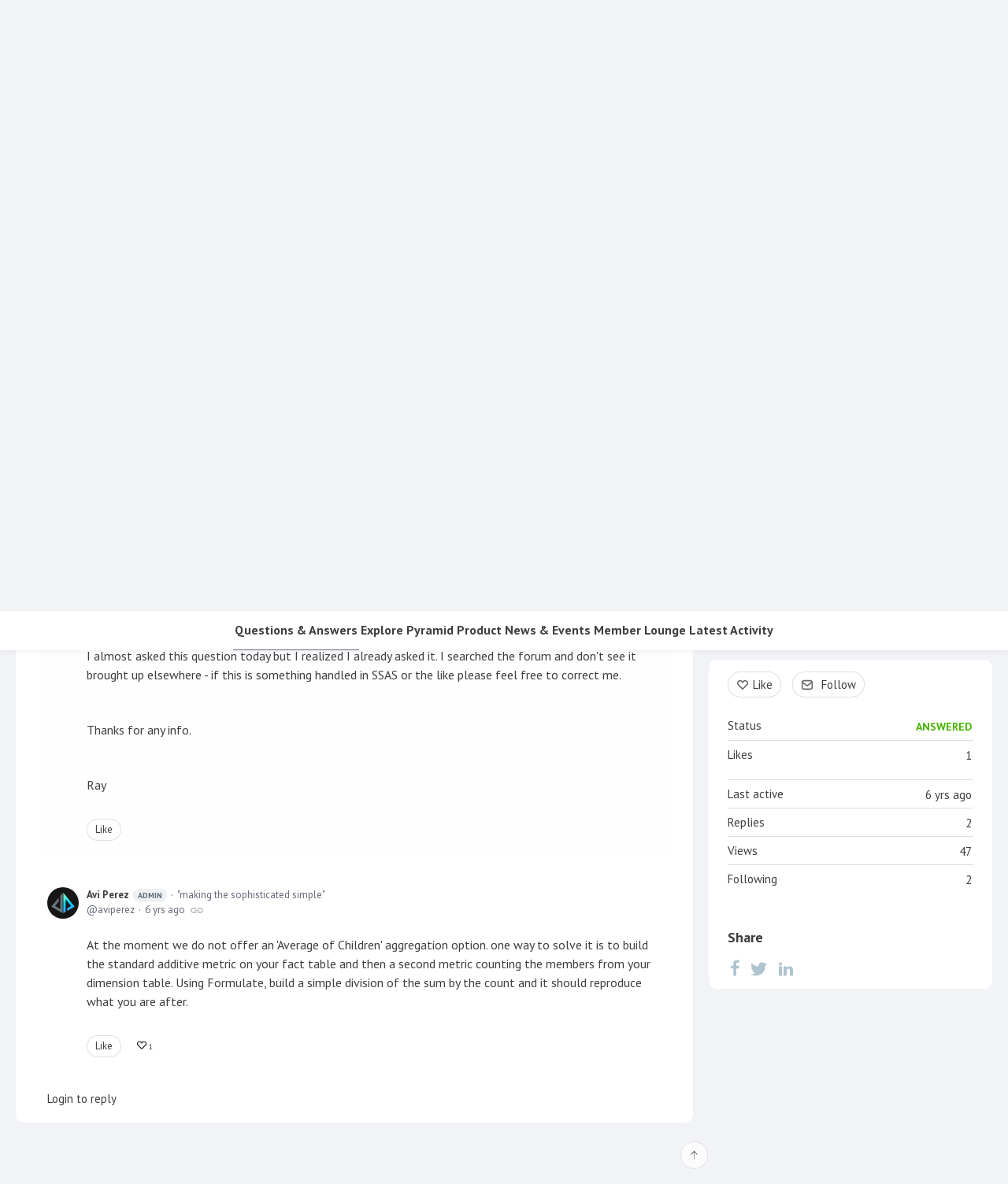

--- FILE ---
content_type: text/html;charset=UTF-8
request_url: https://community.pyramidanalytics.com/t/36cdfx?r=634qxp
body_size: 9807
content:
<!DOCTYPE html>
<html lang="en" id="angularRootApp" ng-app='angularRootApp' class="prod " ng-non-bindable>
  <head>
  <script type="text/template" class="comp-638fdd44-m0"></script><script>(function(w,d,s,l,i){w[l]=w[l]||[];w[l].push({'gtm.start':
new Date().getTime(),event:'gtm.js'});var f=d.getElementsByTagName(s)[0],
j=d.createElement(s),dl=l!='dataLayer'?'&l='+l:'';j.async=true;j.src=
'https://www.googletagmanager.com/gtm.js?id='+i+dl;f.parentNode.insertBefore(j,f);
})(window,document,'script','dataLayer','GTM-K3VTB46');</script><script type="text/template" class="comp-638fdd44-m1"></script><title>Adjust default aggregation for date drill down levels. - Questions &amp; Answers - Pyramid Analytics Community Forum</title>
      <meta name="description" content="I have a calendar hierarchy which when drilled down from Year to quarter aggregates by summing the months in the level below; I like this functionality but would prefer to be able to have it average…">
      <meta property="og:type" content="article" />
    <meta property="og:title" content="Adjust default aggregation for date drill down levels." />
    <meta property="og:description" content="I have a calendar hierarchy which when drilled down from Year to quarter aggregates by summing the months in the level below; I like this functionality but would prefer to be able to have it average…" />
    <meta property="og:site_name" content="Pyramid Analytics User Community" />
    <meta property="og:url" content="https://community.pyramidanalytics.com/t/36cdfx/adjust-default-aggregation-for-date-drill-down-levels" />
    <meta property="article:published_time" content="2019-09-12T19:36:08.090Z" />
    <link rel="canonical" href="https://community.pyramidanalytics.com/t/36cdfx/adjust-default-aggregation-for-date-drill-down-levels" />
    <script type="text/template" class="comp-1970a6bf-m0"></script><link rel="shortcut icon" type=image/x-icon href=https://d56vh6ph4jjmq.cloudfront.net/pyramid/pyramid-favicon.png><script type="text/template" class="comp-1970a6bf-m1"></script><script type="text/template" class="comp-eaf21abd-m0"></script><link rel=preconnect href=https://fonts.googleapis.com>
<link rel=preconnect href=https://fonts.gstatic.com crossorigin>
<link href="https://fonts.googleapis.com/css2?family=PT+Sans:ital,wght@0,400;0,700;1,400;1,700&display=swap" rel=stylesheet><script type="text/template" class="comp-eaf21abd-m1"></script><script type="text/template" class="comp-775a7b7b-m0"></script><meta name=google-site-verification content=4f1shMhJYpYfGbF5ho4IM_Gi7uQKBweyF10DFP_-SJo>
<meta name=google-site-verification content=JBl4elSs7ShxdpvJu8I__yeRj_uRQYB2vpqvmS4kEjs><script type="text/template" class="comp-775a7b7b-m1"></script><meta name="viewport" id="viewport" content="width=device-width,minimum-scale=1,maximum-scale=10,initial-scale=1" />
    <meta name="apple-mobile-web-app-capable" content="yes" />
    <meta name="mobile-web-app-capable" content="yes" />
    <link rel="stylesheet" type="text/css" href="/content/csx/cu5smltnvt7h6sjg3lsbs7buo6khxc2f.css?0110897" />
<link class="theme" rel="stylesheet" href="/content/csx/themes/g/fsv6kbrp3lgywt3wmvre3qoewza7buk7.css?0110897" />
<link rel="stylesheet" type="text/css" href="/content/csx/2lmck2e45xbej25x54d4poz7pcwnmqbs.css?0110897" />
<link rel="stylesheet" type="text/css" href="/content/csx/kr3udwxnwn5n5qjg2255t4ukxtxdxkqw.css?0110897" /><link class="theme" rel="stylesheet" href="/content/csx/themes/g/ddhutn3joftlgrueochg5be5hy4q6nkz.css?0110897" />
<script >var _gaq=_gaq||[];_gaq.push(['_setAccount','UA-20029686-6'],['_setDetectFlash',false],['_trackPageview']); (function() { var ga = document.createElement('script'); ga.type = 'text/javascript'; ga.async = true; ga.src = ('https:' == document.location.protocol ? 'https://ssl' : 'http://www') + '.google-analytics.com/ga.js'; var s = document.getElementsByTagName('script')[0]; s.parentNode.insertBefore(ga, s);})();</script><link rel="stylesheet" type="text/css" href="/css/f/f.css?res=-1766558668" />
    </head>

  <body id="top" class=" view-topic view-category-type-question view-category-pyramid-questions-and-answers  -vote  -themed   -state-0 ">
    <script type="text/template" class="comp-2911e013-m0"></script><noscript><iframe src="https://www.googletagmanager.com/ns.html?id=GTM-K3VTB46" height="0" width="0" style="display:none;visibility:hidden"></iframe></noscript><script type="text/template" class="comp-2911e013-m1"></script><a id="keyboardHome" href="#main-content">Skip to main content</a>

    <script type="text/template" class="comp-11d08dd9-m0"></script><div class="site-layout -cfa -theme thm-air thm-icons thm-icons-pri">
 <div class="site-nav  -above ">
  <div class="b-layout site-nav__layout">
   <div class="site-nav__inner -center">
    <div class="site-brand"><a class="site-brand__logo  -sep" tabindex="-1" aria-hidden="true" href="/"><img class="site-brand__media" src="https://s3-us-west-2.amazonaws.com/media.forumbee.com/logos/9cdeea00-acaa-476c-a196-a77486b1057d/900.svg" alt="User Community"></a> <a class="site-brand__title" href="/">User Community</a>
    </div>
    <script type="text/template" class="comp-2ca8a1c5-m0"></script>
    <div class="pyr-nav">
     <ul class="pyr-nav-linklist">
      <li class="pyr-nav-link"><a href="https://pyramidanalytics.com">Pyramid</a></li>
      <li class="pyr-nav-link"><a href="https://help.pyramidanalytics.com">Help</a></li>
      <li class="pyr-nav-link"><a href="https://learn.pyramidanalytics.com">Learning Hub</a></li>
      <li class="pyr-nav-link"><a href="https://support.pyramidanalytics.com">Support</a></li>
     </ul>
    </div>
    <script type="text/template" class="comp-2ca8a1c5-m1"></script>
   </div>
   <div class="site-nav__inner -right nav-right">
    <noscript>
     <div class="nav-action-wrap"><button type="button" class="nojs nav-action"><a href="http://community.forumbee.com/t/18hzyj/enabling-browser-cookies">How to enable Javascript</a></button> <span class="separator"></span>
     </div>
    </noscript>
    <div fb-bindable site-search-btn pair-id="nav" class="nav-action-wrap site-nav-search -device"><button type="button" aria-label="Search" class="nav-action btn-icon btn-search-toggle toolhelp -toolhelp-below" data-tip="Search" ng-click="siteSearchBtnCtrl.click($event)"></button>
    </div>
    <div class="search__wrap -navbar -device"><site-search fb-bindable site-search-toggle pair-id="nav" ns="-navbar" search-label="Search" users-limit="0"></site-search>
    </div>
    <div class="nav-action-wrap signup-container"><a role="button" class="nav-action nav-lnk nav-btn-signup" href="/signup?forward=%2Ft%2F36cdfx%3Fr%3D634qxp">Sign Up</a>
    </div>
    <div class="nav-action-wrap login-container"><a role="button" class="nav-action nav-lnk nav-btn-login" href="/login?forward=%2Ft%2F36cdfx%3Fr%3D634qxp">Login</a>
    </div>
    <div class="nav-action-wrap nav-sandwich -right btn-home-wrap -themed"><button type="button" class="nav-action btn-icon btn-home -site-nav" data-panel="sw-dialog-home" aria-label="Main menu" aria-expanded="false" aria-controls="aySandwichDialog"></button>
    </div>
   </div>
  </div>
 </div>
 <header class="site-top">
  <div class="site-header">
   <script type="text/template" class="comp-f796e178-m0"></script>
   <div class="site-header-custom -hero">
    <div class="hero-image left"></div>
    <div class="hero-image right"></div>
    <div class="b-layout">
     <div class="site-hero__text-wrap">
      <div class="site-hero__desktop-title" href="/">
       Welcome to the Pyramid User Community
      </div> <a class="site-hero__mobile-title" href="/">Pyramid User Community</a>
     </div>
     <div class="site-search"><site-search fb-bindable ns="-header" posts-limit="10" users-limit="0" categories-limit="10" tags-limit="10" events-limit="10" avatar-size="26" search-label="Search"></site-search>
     </div>
    </div>
   </div>
   <script type="text/template" class="comp-f796e178-m1"></script>
  </div>
  <script type="text/template" class="comp-5f6ea296-m0"></script>
  <div class="custom-global-nav-wrapper">
   <div class="b-layout">
    <div class="custom-global-nav">
     <ul>
      <li class="communityNavItem  -current" data-nav="/category/pyramid-questions-and-answers"><a href="/category/pyramid-questions-and-answers" class="communityNav -current">Questions &amp; Answers</a></li>
      <li class="communityNavItem  -item" data-nav="/category/best-practices"><a href="/category/best-practices" class="communityNav -item">Explore Pyramid</a></li>
      <li class="communityNavItem  -item" data-nav="/category/pyramid-2018"><a href="/category/pyramid-2018" class="communityNav -item">Product</a></li>
      <li class="communityNavItem  -item" data-nav="/category/community-resources"><a href="/category/community-resources" class="communityNav -item">News &amp; Events</a></li>
      <li class="communityNavItem  -item" data-nav="/category/member-lounge"><a href="/category/member-lounge" class="communityNav -item">Member Lounge</a></li>
      <li class="communityNavItem  -topics" data-nav="/topics"><a href="/topics" class="communityNav -topics">Latest Activity</a></li>
     </ul>
    </div>
   </div>
  </div>
  <script type="text/template" class="comp-5f6ea296-m1"></script>
 </header>
 <div class="site-msg">
  <div class="b-layout">
   <div class="site-msg__inner">
    <div class="statusmsg" style="display:none;">
     <!-- -->
    </div>
   </div>
  </div>
 </div>
 <div class="site-breadcrumb">
  <div class="b-layout">
   <div class="site-breadcrumb__inner">
    <ul class="site-breadcrumb__path">
     <li class="site-breadcrumb__link -back"><a tabindex="-1" class="btn-icon" href="/category/pyramid-questions-and-answers"></a></li>
     <li class="site-breadcrumb__link -home "><a href="/">Home</a></li>
     <li class="site-breadcrumb__link -category -back-item"><a href="/category/pyramid-questions-and-answers">Questions &amp; Answers</a></li>
    </ul>
   </div>
  </div>
 </div>
 <div role="main" id="main-content" class="site-main -topic">
  <div class="b-layout">
   <div class="site-main__inner">
    <div class="content-layout">
     <div class="content-border -topic">
      <div class="content-main">
       <div class="content-main__inner">
        <div id="36cdfx" class="topic post-user-label -r15" data-id="36cdfx" data-channel="//community.pyramidanalytics.com/0/36cdfx">
         <script type="text/template" class="comp-143f0a1b-m0"></script><span role="button" class="thm-lnk topic-vote  -default "> <span class="topic-vote__count  -default ">1</span></span>
         <script type="text/template" class="comp-143f0a1b-m1"></script>
         <div class="topic__main">
          <h1 class="topic__title">Adjust default aggregation for date drill down levels.</h1>
          <div class="topic-meta-wrap">
           <div class="topic-meta__avatar"><button tabindex="-1" type="button" ng-non-bindable class="avatar-label -r15 -topic-inline avatar40 avatar -r -rj -size-40 focus-save" aria-hidden="true" data-tip="Ray Johnson" data-href="https://community.pyramidanalytics.com/profile/18pxr9"><img class="img_av" src="https://s3-us-west-2.amazonaws.com/media.forumbee.com/avatar/d24e0ac9d05a2368b6cb9406ac4c9247-1573754410980/h/120.png" width="40" height="40" aria-hidden="true" alt="Ray Johnson"></button>
           </div>
           <ul class="topic-meta " role="presentation">
            <li class="topic-meta__item"><button type="button" class="btn-lnk-inline topic-meta__profile-link hover-card btn-lnk-inline focus-save" data-href="/profile/18pxr9">Ray Johnson<span class="topic-meta__user-role user-label -r15">Customer</span></button></li>
            <li class="topic-meta__item -br topic-meta__profile-tagline"></li>
            <li class="topic-meta__item topic-meta__handle at-handle">Ray_Johnson</li>
            <li class="topic-meta__item topic-meta__said-on -sep"><span class="said_on__label"></span><span class=" said_on infotip screenonly" data-tip="@[1568316968090]" data-tip-html="&lt;span class='infodate__created'>$0&lt;/span>" data-fmt="MMM d, yyyy · h:mm a" data-tip-class="infodate">6 yrs ago</span><span class="value printonly localtime" data-utc="1568316968090"></span></li>
            <li class="topic-meta__item topic-meta__count-wrap -sep -replies"><a class="thm-lnk topic-meta__count -replies" href="/t/36cdfx/adjust-default-aggregation-for-date-drill-down-levels#replies">2<span class="topic-meta__count-label -replies">replies</span></a></li>
            <li class="topic-meta__item -sep topic-meta__last-reply-link-wrap"><button type="button" class="topic-meta__last-reply-link hover-card btn-lnk-inline focus-save" data-href="/profile/m233c6" href="/t/36cdfx/adjust-default-aggregation-for-date-drill-down-levels?r=x14avw#x14avw"><span class="topic-meta__last-user-name">Avi Perez</span><span class="topic-meta__last-user-role user-label -r5">Admin</span><span class="said_on__label"></span><span class="topic-meta__last-said-on said_on infotip screenonly" data-tip="@[1571875071060]" data-tip-html="&lt;span class='infodate__created'>$0&lt;/span>" data-fmt="MMM d, yyyy · h:mm a" data-tip-class="infodate">6 yrs ago</span><span class="value printonly localtime" data-utc="1571875071060"></span> </button></li>
            <li class="topic-meta__item topic-meta__status-wrap"><span class="topic-meta__status -label -answered"> Answered</span></li>
            <li class="topic-meta__item topic-meta__flag-wrap"><span class="topic-meta__flag "></span></li>
           </ul>
          </div>
          <div class="cfa topic__text formatted">
           <p>I have a calendar hierarchy which when drilled down from Year to quarter aggregates by summing the months in the level below; I like this functionality but would prefer to be able to have it average the values. Is this possible?</p>
          </div>
          <ul class="topic-tags">
           <li><a class="nav-action btn-lnk topic-tags__item -drill" href="/tag/drill">drill</a></li>
           <li><a class="nav-action btn-lnk topic-tags__item -drillthrough" href="/tag/drillthrough">drillthrough</a></li>
           <li><a class="nav-action btn-lnk topic-tags__item -statistics" href="/tag/statistics">statistics</a></li>
          </ul>
          <div class="topic__actions posting__actions"><button type="button" class="nav-action btn-lnk -border btn-like -default" data-action="/topic/like/36cdfx">Like</button> <button type="button" tabindex="0" class="nav-action btn-lnk -border btn-follow -default toolhelp" data-tip="Follow this topic to receive email updates" data-action="/topic/follow/36cdfx">Follow</button> <button type="button" class="nav-action btn-lnk -inactive btn-topic-like-count inline-like-count " data-id="36cdfx">1</button>
          </div>
         </div>
        </div>
        <div class="replies__wrap " data-max-time="1571875071060" data-sort="oldest" data-nested="true" data-limit="25" data-pg="1" data-pg-last="1" data-base="/topic/replies/36cdfx" data-removed="false">
         <div id="replies" class="replies__nav ">
          <div class="replies__nav-left">
           <div class="replies__count">
            <h2><span class="replies__count-value">2</span> <span class="replies__count-label">replies</span></h2>
           </div>
          </div>
          <div class="replies__nav-right">
           <div class="select-menu"><button type="button" class="select-btn btn-lnk -border -replies-sort -arrow" aria-expanded="false" aria-controls="replySortMenu"> Oldest first</button>
            <div tabindex="-1" id="replySortMenu" class="select-panel -replies-sort" data-focus-restore="prev" data-base="/topic/replies/36cdfx">
             <ul>
              <li><button type="button" class="select-option btn-lnk" data-sort="oldest">Oldest first</button></li>
              <li><button type="button" class="select-option btn-lnk" data-sort="newest">Newest first</button></li>
              <li><button type="button" class="select-option btn-lnk" data-sort="active">Active threads</button></li>
              <li><button type="button" class="select-option btn-lnk" data-sort="likes">Popular</button></li>
             </ul>
            </div>
           </div>
          </div>
         </div>
         <form ng-non-bindable id="replyTop" class="reply-form -add-inline" data-hold="false"><span class="avatar-label -r0 avatar40 avatar" ng-non-bindable=""><img class="img_av" src="/content/themes/images/avatar120_2x.png" width="40" height="40" alt="null"></span>
          <div class="reply__detail">
           <div class="reply__prompt-login"><a href="/login?forward=%2Ft%2F36cdfx%3Fr%3D634qxp" class="thm-lnk " rel="nofollow">Login to reply</a>
           </div>
          </div>
         </form>
         <ul pg="1" class="replies__pg " data-pg="1">
          <li id="634qxp" class="topic-reply -lev0 reply-by-op reply-user-label -r15" data-id="634qxp" data-level="0" data-parent-id="36cdfx">
           <div class="topic-reply__inner">
            <div class="topic-reply__avatar"><button tabindex="-1" type="button" ng-non-bindable class="avatar-label -r15  avatar40 avatar -r -rj -size-40 focus-save" aria-hidden="true" data-tip="Ray Johnson" data-href="https://community.pyramidanalytics.com/profile/18pxr9"><img class="img_av" src="https://s3-us-west-2.amazonaws.com/media.forumbee.com/avatar/d24e0ac9d05a2368b6cb9406ac4c9247-1573754410980/h/120.png" width="40" height="40" aria-hidden="true" alt="Ray Johnson"></button>
            </div>
            <div class="topic-reply__detail">
             <div class="topic-reply-meta-wrap">
              <ul class="topic-reply-meta ">
               <li class="topic-reply-meta__item"><button type="button" class="topic-reply-meta__profile-link hover-card btn-lnk-inline focus-save" data-href="/profile/18pxr9">Ray Johnson<span class="topic-reply-meta__user-role user-label -r15">Customer</span></button></li>
               <li class="topic-reply-meta__item -br topic-reply-meta__profile-tagline"></li>
               <li class="topic-reply-meta__item topic-reply-meta__handle at-handle">Ray_Johnson</li>
               <li class="topic-reply-meta__item topic-reply-meta__said-on -sep"><span class="said_on__label"></span><span class=" said_on infotip screenonly" data-tip="@[1569265009490]" data-tip-html="&lt;span class='infodate__created'>$0&lt;/span>" data-fmt="MMM d, yyyy · h:mm a" data-tip-class="infodate">6 yrs ago</span><span class="value printonly localtime" data-utc="1569265009490"></span></li>
               <li class="topic-reply-meta__item topic-reply-meta__permalink-wrap"><span class="topic-reply-meta__permalink infotip" data-clipboard-text="https://community.pyramidanalytics.com/t/36cdfx?r=634qxp" data-tip="Copy link to this reply"></span></li>
               <li class="topic-reply-meta__item topic-reply-meta__flag-wrap"><span class="topic-reply-meta__flag ">Reported - view</span></li>
              </ul>
             </div>
             <div ng-non-bindable="" class="topic-reply__content ">
              <div class="topic-reply__text formatted">
               <p>I almost asked this question today but I realized I already asked it. I searched the forum and don't see it brought up elsewhere - if this is something handled in SSAS or the like please feel free to correct me.</p>
               <p>&#xa0;</p>
               <p>Thanks for any info.</p>
               <p>&#xa0;</p>
               <p>Ray</p>
              </div>
              <div class="reply-media-wrap">
               <div class="reply__actions posting__actions -lev0"><span class="btn-reply-like__wrap"> <button type="button" class="nav-action btn-lnk -border btn-reply-like " data-action="/reply/like/634qxp">Like</button> </span>
               </div>
              </div>
             </div>
            </div>
           </div></li>
          <li id="x14avw" class="topic-reply -lev0 reply-user-label -r5" data-id="x14avw" data-level="0" data-parent-id="36cdfx">
           <div class="topic-reply__inner">
            <div class="topic-reply__avatar"><button tabindex="-1" type="button" ng-non-bindable class="avatar-label -r5  avatar40 avatar -a -ap -size-40 focus-save" aria-hidden="true" data-tip="Avi Perez" data-href="https://community.pyramidanalytics.com/profile/m233c6"><img class="img_av" src="https://s3-us-west-2.amazonaws.com/media.forumbee.com/avatar/3d671c44aaf732ed6e2244e073b59874-1524131485227/h/120.png" width="40" height="40" aria-hidden="true" alt="Avi Perez"></button>
            </div>
            <div class="topic-reply__detail">
             <div class="topic-reply-meta-wrap">
              <ul class="topic-reply-meta ">
               <li class="topic-reply-meta__item"><button type="button" class="topic-reply-meta__profile-link hover-card btn-lnk-inline focus-save" data-href="/profile/m233c6">Avi Perez<span class="topic-reply-meta__user-role user-label -r5">Admin</span></button></li>
               <li class="topic-reply-meta__item -br -sep topic-reply-meta__profile-tagline">"making the sophisticated simple"</li>
               <li class="topic-reply-meta__item topic-reply-meta__handle at-handle">AviPerez</li>
               <li class="topic-reply-meta__item topic-reply-meta__said-on -sep"><span class="said_on__label"></span><span class=" said_on infotip screenonly" data-tip="@[1571875071060]" data-tip-html="&lt;span class='infodate__created'>$0&lt;/span>" data-fmt="MMM d, yyyy · h:mm a" data-tip-class="infodate">6 yrs ago</span><span class="value printonly localtime" data-utc="1571875071060"></span></li>
               <li class="topic-reply-meta__item topic-reply-meta__permalink-wrap"><span class="topic-reply-meta__permalink infotip" data-clipboard-text="https://community.pyramidanalytics.com/t/36cdfx?r=x14avw" data-tip="Copy link to this reply"></span></li>
               <li class="topic-reply-meta__item topic-reply-meta__flag-wrap"><span class="topic-reply-meta__flag ">Reported - view</span></li>
              </ul>
             </div>
             <div ng-non-bindable="" class="topic-reply__content ">
              <div class="topic-reply__text formatted">
               <p>At the moment we do not offer an 'Average of Children' aggregation option. one way to solve it is to build the standard additive metric on your fact table and then a second metric counting the members from your dimension table. Using Formulate, build a simple division of the sum by the count and it should reproduce what you are after.</p>
              </div>
              <div class="reply-media-wrap">
               <div class="reply__actions posting__actions -lev0"><span class="btn-reply-like__wrap"> <button type="button" class="nav-action btn-lnk -border btn-reply-like " data-action="/reply/like/x14avw">Like</button> </span> <span class="btn-reply-like-count__wrap -reply show-likes__wrap"> <button type="button" class="nav-action btn-lnk btn-reply-like-count show-likes" data-id="x14avw">1</button> </span>
               </div>
              </div>
             </div>
            </div>
           </div></li>
         </ul>
        </div>
        <div class="replies__footer">
         <div class="topic-answer "><a href="/login?forward=%2Ft%2F36cdfx%3Fr%3D634qxp" class="btn-topic-reply reply-btn" rel="nofollow">Login to reply</a>
         </div>
        </div>
       </div>
      </div>
     </div>
    </div>
    <section class="content-aside ">
     <div class="content-aside__inner">
      <h2 class="visuallyhidden content-aside-title">Content aside</h2>
      <script type="text/template" class="comp-6dc52475-m0"></script>
      <div class="panel panel-toc"></div>
      <script type="text/template" class="comp-6dc52475-m1"></script>
      <div class="panel panel-topic-actions"><button type="button" class="nav-action btn-lnk -border btn-like -default" data-action="/topic/like/36cdfx">Like</button> <button type="button" tabindex="0" class="nav-action btn-lnk -border btn-follow -default toolhelp" data-tip="Follow this topic to receive email updates" data-action="/topic/follow/36cdfx">Follow</button>
      </div>
      <div class="panel panel-stats">
       <ul class="panel__body" aria-labelledby="panelTitleTopicStats">
        <li class="-divider panel-stats__item -status"><span class="panel__label">Status</span> <span class="panel__value"><strong class="panel-stats__status -answered"> Answered</strong></span>
         <div class="cf"></div></li>
        <li class="-divider"><span class="panel__value">1</span> <span class="panel__label -likes"> Likes</span>
         <div class="panel-stats__voters-list label">
         </div></li>
        <li class="-divider infotip" data-tip="@[1571875071110]" data-tip-class="infodate"><span class="panel__value screenonly">6 yrs ago</span><span class="panel__value printonly localtime" data-utc="1571875071110"></span><span class="panel__label">Last active</span></li>
        <li class="-divider"><span class="panel__value replyCount">2</span><span class="panel__label">Replies</span></li>
        <li class="-divider"><span class="panel__value">47</span><span class="panel__label">Views</span></li>
        <li id="followingItem" class="-divider "><span class="panel__value">2</span> <span class="panel__label">Following</span>
         <div class="panel-stats__following-list label">
         </div></li>
       </ul>
      </div>
      <div class="panel panel-share">
       <h3 id="panelTitleTopicShare" class="panel__title ">Share</h3>
       <ul class="panel__body topic__share" aria-labelledby="panelTitleTopicShare">
        <li><a class="facebook" target="_blank" aria-label="Facebook" href="https://facebook.com/sharer/sharer.php?u=https://community.pyramidanalytics.com/t/36cdfx/adjust-default-aggregation-for-date-drill-down-levels"></a></li>
        <li><a class="twitter" target="_blank" aria-label="Twitter" href="https://twitter.com/intent/tweet?text=Adjust default aggregation for date drill down levels.&amp;url=https://community.pyramidanalytics.com/t/36cdfx/adjust-default-aggregation-for-date-drill-down-levels"></a></li>
        <li><a class="linkedin" target="_blank" aria-label="LinkedIn" href="https://www.linkedin.com/shareArticle?mini=true&amp;url=https://community.pyramidanalytics.com/t/36cdfx/adjust-default-aggregation-for-date-drill-down-levels&amp;title=Adjust default aggregation for date drill down levels."></a></li>
       </ul>
      </div>
     </div>
    </section>
   </div>
  </div>
 </div>
 <div class="site-main-footer -reply-add ">
  <div class="site-main-footer__scroll">
   <div class="b-layout">
    <div class="site-main-footer__inner -reply-add">
     <div class="reply-add-layout">
      <div class="reply-form__login"><a href="/login?forward=%2Ft%2F36cdfx%3Fr%3D634qxp" class="thm-lnk btn-primary" rel="nofollow">Login to reply</a>
      </div>
      <div class="mention-container shadow">
       <div class="mention-overlay  drag">
        <div class="search-input-wrap"><input class="search-input input" spellcheck="false" autocomplete="off" autocorrect="off" autocapitalize="off"> <span class="search-input-cancel">cancel</span>
        </div>
        <div class="search-panel-instruction">
         Mention someone by typing their name
        </div>
        <div class="search-panel-no-match">
         No matching users
        </div>
        <ul class="search-panel">
        </ul>
       </div>
      </div>
     </div>
     <div class="reply-add-aside"></div>
    </div>
   </div>
  </div>
  <div class="site-main-footer__expander" title="Pop down"></div>
 </div>
</div><script type="text/template" class="comp-11d08dd9-m1"></script><footer class="site-footer">
    <div class="b-layout">
      <script type="text/template" class="comp-d09e4e50-m0"></script><div class="custom-site-footer">
  <div class="custom-footer__wrap cf">
    <div class="b-layout">
     
     
      <div class="custom-footer-social-media">
        <ul>
          <li class="custom-social-media"><a class="custom-social-media-link" href="https://www.facebook.com/PyramidAnalytics" target="_blank"><em class="fa fa-facebook-official" aria-hidden="true"></em><span class="element-invisible">Facebook</span></a></li>
          <li class="custom-social-media"><a class="custom-social-media-link" href="https://twitter.com/PyramidAnalytic" target="_blank"><em class="fa fa-twitter" aria-hidden="true"></em><span class="element-invisible">Twitter</span></a></li>
          <li class="custom-social-media"><a class="custom-social-media-link" href="https://plus.google.com/u/0/110025409045431117766" target="_blank"><em class="fa fa-google-plus" aria-hidden="true"></em><span class="element-invisible">Google+</span></a></li>
          <li class="custom-social-media"><a class="custom-social-media-link" href="https://www.linkedin.com/company/pyramid-analytics?trk=company_name" target="_blank"><em class="fa fa-linkedin-square" aria-hidden="true"></em><span class="element-invisible">LinkedIn</span></a></li>
          <li class="custom-social-media"><a class="custom-social-media-link" href="https://www.youtube.com/user/PyramidAnalytics" target="_blank"><em class="fa fa-youtube-play" aria-hidden="true"></em><span class="element-invisible">YouTube</span></a></li>
        </ul>
      </div>

     
      <div class="custom-footer-nav__wrap">
        
        <div class="custom-footer-cols -col1">
          <div class="col1__wrap">    
            <div class="custom-footer-content-block">
              <ul class="custom-footer-nav-links__wrap">
                <li class="custom-footer-nav-item-header -col1"><a class="custom-footer-nav-item-header-link" href="https://www.pyramidanalytics.com/decision-intelligence-platform/">PLATFORM</a>
                  <ul>
                    <li class="custom-footer-nav-item"><a class="custom-footer-nav-item-link" href="https://www.pyramidanalytics.com/decision-intelligence-platform/data-preparation/">Data Preparation</a></li>
                    <li class="custom-footer-nav-item"><a class="custom-footer-nav-item-link" href="https://www.pyramidanalytics.com/decision-intelligence-platform/business-analytics/">Business Analytics</a></li>
                    <li class="custom-footer-nav-item"><a class="custom-footer-nav-item-link" href="https://www.pyramidanalytics.com/decision-intelligence-platform/data-science/">Data Science</a></li>
                    <li class="custom-footer-nav-item"><a class="custom-footer-nav-item-link" href="https://www.pyramidanalytics.com/decision-intelligence-platform/releases/2020-20/">Latest Release</a></li>
                    <li class="custom-footer-nav-item"><a class="custom-footer-nav-item-link" href="https://www.pyramidanalytics.com/decision-intelligence-platform/pyramid-learning-hub/">Pyramid Learning Hub</a></li>
                    <li class="custom-footer-nav-item"><a class="custom-footer-nav-item-link" href="https://www.pyramidanalytics.com/decision-intelligence-platform/pricing/">Pricing</a></li>
                    <li class="custom-footer-nav-item"><a class="custom-footer-nav-item-link" href="https://www.pyramidanalytics.com/decision-intelligence-platform/deployment-options/">Deployment Options</a></li>
                    <li class="custom-footer-nav-item"><a class="custom-footer-nav-item-link" href="https://www.pyramidanalytics.com/get-a-demo/">Get Started</a></li>
                  </ul>
                </li>
                <li class="custom-footer-nav-item-header -col2"><a class="custom-footer-nav-item-header-link" href="https://www.pyramidanalytics.com/integrations/">INTEGRATIONS</a>
                  <ul>
                    <li class="custom-footer-nav-item"><a class="custom-footer-nav-item-link" href="https://www.pyramidanalytics.com/integrations/sap/">SAP</a></li>
                    <li class="custom-footer-nav-item"><a class="custom-footer-nav-item-link" href="https://www.pyramidanalytics.com/integrations/snowflake/">Snowflake</a></li>
                    <li class="custom-footer-nav-item"><a class="custom-footer-nav-item-link" href="https://www.pyramidanalytics.com/integrations/datavard/">Datavard</a></li>
                    <li class="custom-footer-nav-item"><a class="custom-footer-nav-item-link" href="https://www.pyramidanalytics.com/integrations/google-bigquery/">Google BigQuery</a></li>
                    <li class="custom-footer-nav-item"><a class="custom-footer-nav-item-link" href="https://www.pyramidanalytics.com/integrations/exasol/">Exasol</a></li>
                    <li class="custom-footer-nav-item"><a class="custom-footer-nav-item-link" href="https://www.pyramidanalytics.com/integrations/cdata/">CData</a></li>
                  </ul>
                </li>
                <li class="custom-footer-nav-item-header -col3"><a class="custom-footer-nav-item-header-link" href="https://www.pyramidanalytics.com/resources/">RESOURCES</a>
                  <ul>
                    <li class="custom-footer-nav-item"><a class="custom-footer-nav-item-link" href="https://www.pyramidanalytics.com/resources/blog/">Blog</a></li>
                    <li class="custom-footer-nav-item"><a class="custom-footer-nav-item-link" href="https://www.pyramidanalytics.com/resources/events-webinars/?_sft_event_filter=upcoming-events">Events & Webinars</a></li>
                    <li class="custom-footer-nav-item"><a class="custom-footer-nav-item-link" href="https://www.pyramidanalytics.com/resources/case-studies/">Customer Stories</a></li>
                    <li class="custom-footer-nav-item"><a class="custom-footer-nav-item-link" href="https://www.pyramidanalytics.com/resources/analyst-reports/">Analyst Reports</a></li>
                    <li class="custom-footer-nav-item"><a class="custom-footer-nav-item-link" href="https://www.pyramidanalytics.com/resources/white-papers/">Guides</a></li>
                    <li class="custom-footer-nav-item"><a class="custom-footer-nav-item-link" href="https://www.pyramidanalytics.com/resources/video/">Videos</a></li>

                  </ul>
                </li>
                <li class="custom-footer-nav-item-header -col4"><a class="custom-footer-nav-item-header-link" href="https://www.pyramidanalytics.com/company/">COMPANY</a>
                  <ul>
                    <li class="custom-footer-nav-item"><a class="custom-footer-nav-item-link" href="https://www.pyramidanalytics.com/company/partner-network/">Partner Network</a></li>
                    <li class="custom-footer-nav-item"><a class="custom-footer-nav-item-link" href="https://www.pyramidanalytics.com/company/partner-directory/">Partner Directory</a></li>
                    <li class="custom-footer-nav-item"><a class="custom-footer-nav-item-link" href="https://www.pyramidanalytics.com/company/news-room/">Newsroom</a></li>
                    <li class="custom-footer-nav-item"><a class="custom-footer-nav-item-link" href="https://www.pyramidanalytics.com/company/careers/">Careers</a></li>
                    <li class="custom-footer-nav-item"><a class="custom-footer-nav-item-link" href="https://www.pyramidanalytics.com/company/support/">Support</a></li>
                    <li class="custom-footer-nav-item"><a class="custom-footer-nav-item-link" href="https://www.pyramidanalytics.com/contact/">Contact</a></li>
                  </ul>
                </li>
              </ul>
            </div>
          </div>  
        </div>
        
        
        
      </div>
      
     
      <div class="custom-footer-bottom-nav__wrap">
        Pyramid Analytics&nbsp;2026 &copy; &nbsp;&nbsp;&nbsp;
        <a class="custom-terms-link" href="https://www.pyramidanalytics.com/privacy-policy">Privacy Policy</a> | 
        <a class="custom-terms-link" href="https://www.pyramidanalytics.com/terms-of-use">Terms of Use</a>
      </div>
      

      

    </div>
  </div>    
</div><script type="text/template" class="comp-d09e4e50-m1"></script><a tabindex="-1" class="site-footer__powered" href="https://forumbee.com?go">Powered by Forumbee</a>
          </div>
  </footer>
<div tabindex="-1" data-focus-restore=".btn-home.-site-nav" id="aySandwichDialog" class="sw-dialog -right -themed ">

  <div class="sw-dialog__inner ">

    <div role="tablist" class="sw-bar  tab-key-root">

      <div tabindex="0" class="visuallyhidden" aria-hidden="true" data-tab-prev=".btn-home.-site-nav"></div>
      <div class="nav-action-wrap home-container">
          <button role="tab" aria-controls="swPanel1" aria-selected="false" aria-label="Main menu" type="button" class="btn-icon sw-btn-home -sandwich -outline-inside"></button>
          <div id="swPanel1" tabindex="-1" data-focus-restore=".btn-home.-sandwich" class="sw-bar__inner -right -home -outline-inside">

            <div class="panel panel-categories -sand" >
      <h3 id="panelTitleCategories-sand" class="panel__title "><a class="panel-categories__title" href="/">Home</a></h3>
    <div class="panel__body">
          <ul class=" -level1" aria-labelledby="panelTitleCategories-sand">

            <li class="panel-categories__item -key-y7hhmz -link-pyramid-questions-and-answers -type-question">

    <a class="panel-categories__label -node -level1 -key-y7hhmz"
             href="&#x2F;category&#x2F;pyramid-questions-and-answers" >
            <span class="label">Questions&#x20;&amp;&#x20;Answers</span>
          </a>

        </li>
<li class="panel-categories__item -key-q5haf1 -link-best-practices -type-section">

    <button type="button" class="panel-categories__label -level1 -parent -key-q5haf1" aria-expanded="false" aria-controls="panel-categories__items-level2">
              <span class="icon  -closed" aria-hidden="true"></span><span id="label-sand-q5haf1" class="label">Explore&#x20;Pyramid</span>
            </button>

            <ul id="panel-categories__items-level2" class="panel-categories__items  -closed -level2" aria-labelledby="label-sand-q5haf1" >
              <li class="panel-categories__item -key-18hay6 -link-pyramid-explore-missions -type-discussion">

    <a class="panel-categories__label -node -level2 -key-18hay6"
             href="&#x2F;category&#x2F;pyramid-explore-missions" >
            <span class="label">Pyramid&#x20;Explore&#x20;Missions</span>
          </a>

        </li>
<li class="panel-categories__item -key-y7h04n -link-Learning-Live-Content -type-article">

    <a class="panel-categories__label -node -level2 -key-y7h04n"
             href="&#x2F;category&#x2F;Learning-Live-Content" >
            <span class="label">Learning&#x20;Live&#x20;Archive</span>
          </a>

        </li>
<li class="panel-categories__item -key-k9hhmf -link-pyramid-tech-blogs -type-article">

    <a class="panel-categories__label -node -level2 -key-k9hhmf"
             href="&#x2F;category&#x2F;pyramid-tech-blogs" >
            <span class="label">Tech&#x20;Blogs&#x20;&amp;&#x20;Webinars</span>
          </a>

        </li>
<li class="panel-categories__item -key-k9haym -link-pyramid-dashboard-gallery -type-discussion">

    <a class="panel-categories__label -node -level2 -key-k9haym"
             href="&#x2F;category&#x2F;pyramid-dashboard-gallery" >
            <span class="label">Pyramid&#x20;Dashboard&#x20;Gallery</span>
          </a>

        </li>
</ul>


          </li>
<li class="panel-categories__item -key-h4hhmm -link-pyramid-2018 -type-section">

    <button type="button" class="panel-categories__label -level1 -parent -key-h4hhmm" aria-expanded="false" aria-controls="panel-categories__items-level2">
              <span class="icon  -closed" aria-hidden="true"></span><span id="label-sand-h4hhmm" class="label">Product</span>
            </button>

            <ul id="panel-categories__items-level2" class="panel-categories__items  -closed -level2" aria-labelledby="label-sand-h4hhmm" >
              <li class="panel-categories__item -key-x1hyjj -link-pyramid-product-announcements -type-article">

    <a class="panel-categories__label -node -level2 -key-x1hyjj"
             href="&#x2F;category&#x2F;pyramid-product-announcements" >
            <span class="label">Product&#x20;Announcements</span>
          </a>

        </li>
<li class="panel-categories__item -key-h4yh92 -link-product-highlights -type-article">

    <a class="panel-categories__label -node -level2 -key-h4yh92"
             href="&#x2F;category&#x2F;product-highlights" >
            <span class="label">Product&#x20;Highlights</span>
          </a>

        </li>
<li class="panel-categories__item -key-80hkzp -link-pyramid-2018-ideas -type-section">

    <button type="button" class="panel-categories__label -level2 -parent -key-80hkzp" aria-expanded="false" aria-controls="panel-categories__items-level3">
              <span class="icon  -closed" aria-hidden="true"></span><span id="label-sand-80hkzp" class="label">Product&#x20;Ideas</span>
            </button>

            <ul id="panel-categories__items-level3" class="panel-categories__items  -closed -level3" aria-labelledby="label-sand-80hkzp" >
              <li class="panel-categories__item -key-36hy33 -link-pyramid-ideas -type-idea">

    <a class="panel-categories__label -node -level3 -key-36hy33"
             href="&#x2F;category&#x2F;pyramid-ideas" >
            <span class="label">Current&#x20;Product&#x20;Ideas</span>
          </a>

        </li>
<li class="panel-categories__item -key-x1hkzg -link-completed-product-ideas -type-idea">

    <a class="panel-categories__label -node -level3 -key-x1hkzg"
             href="&#x2F;category&#x2F;completed-product-ideas" >
            <span class="label">Archived&#x20;Product&#x20;Ideas</span>
          </a>

        </li>
</ul>


          </li>
<li class="panel-categories__item -key-q5hzv4 -link-Technical_Solutions -type-section">

    <button type="button" class="panel-categories__label -level2 -parent -key-q5hzv4" aria-expanded="false" aria-controls="panel-categories__items-level3">
              <span class="icon  -closed" aria-hidden="true"></span><span id="label-sand-q5hzv4" class="label">Knowledge&#x20;Base</span>
            </button>

            <ul id="panel-categories__items-level3" class="panel-categories__items  -closed -level3" aria-labelledby="label-sand-q5hzv4" >
              <li class="panel-categories__item -key-63yh1w -link-embedding-pyramid -type-article">

    <a class="panel-categories__label -node -level3 -key-63yh1w"
             href="&#x2F;category&#x2F;embedding-pyramid" >
            <span class="label">Embedding&#x20;Pyramid</span>
          </a>

        </li>
<li class="panel-categories__item -key-36hzv9 -link-admin -type-article">

    <a class="panel-categories__label -node -level3 -key-36hzv9"
             href="&#x2F;category&#x2F;admin" >
            <span class="label">Admin</span>
          </a>

        </li>
<li class="panel-categories__item -key-63hc43 -link-data-sources -type-article">

    <a class="panel-categories__label -node -level3 -key-63hc43"
             href="&#x2F;category&#x2F;data-sources" >
            <span class="label">Data&#x20;Sources</span>
          </a>

        </li>
<li class="panel-categories__item -key-m2hl6h -link-databases -type-article">

    <a class="panel-categories__label -node -level3 -key-m2hl6h"
             href="&#x2F;category&#x2F;databases" >
            <span class="label">Databases</span>
          </a>

        </li>
<li class="panel-categories__item -key-x1hc7c -link-discover -type-article">

    <a class="panel-categories__label -node -level3 -key-x1hc7c"
             href="&#x2F;category&#x2F;discover" >
            <span class="label">Discover</span>
          </a>

        </li>
<li class="panel-categories__item -key-h4hc7v -link-formulate -type-article">

    <a class="panel-categories__label -node -level3 -key-h4hc7v"
             href="&#x2F;category&#x2F;formulate" >
            <span class="label">Formulate</span>
          </a>

        </li>
<li class="panel-categories__item -key-q5hlkq -link-general -type-article">

    <a class="panel-categories__label -node -level3 -key-q5hlkq"
             href="&#x2F;category&#x2F;general" >
            <span class="label">General</span>
          </a>

        </li>
<li class="panel-categories__item -key-y7hzvv -link-install-upgrade-cloud -type-article">

    <a class="panel-categories__label -node -level3 -key-y7hzvv"
             href="&#x2F;category&#x2F;install-upgrade-cloud" >
            <span class="label">Install&#x20;&#x2F;&#x20;Upgrade&#x20;&#x2F;&#x20;Cloud&#x20;&#x2F;&#x20;License</span>
          </a>

        </li>
<li class="panel-categories__item -key-63hc79 -link-model -type-article">

    <a class="panel-categories__label -node -level3 -key-63hc79"
             href="&#x2F;category&#x2F;model" >
            <span class="label">Model</span>
          </a>

        </li>
<li class="panel-categories__item -key-h4hlfx -link-performance -type-article">

    <a class="panel-categories__label -node -level3 -key-h4hlfx"
             href="&#x2F;category&#x2F;performance" >
            <span class="label">Performance</span>
          </a>

        </li>
<li class="panel-categories__item -key-m2hc74 -link-present -type-article">

    <a class="panel-categories__label -node -level3 -key-m2hc74"
             href="&#x2F;category&#x2F;present" >
            <span class="label">Present</span>
          </a>

        </li>
<li class="panel-categories__item -key-63h9tv -link-publish -type-article">

    <a class="panel-categories__label -node -level3 -key-63h9tv"
             href="&#x2F;category&#x2F;publish" >
            <span class="label">Publish</span>
          </a>

        </li>
<li class="panel-categories__item -key-q5hcsq -link-sap -type-article">

    <a class="panel-categories__label -node -level3 -key-q5hcsq"
             href="&#x2F;category&#x2F;sap" >
            <span class="label">SAP</span>
          </a>

        </li>
<li class="panel-categories__item -key-x1hl6q -link-security_web -type-article">

    <a class="panel-categories__label -node -level3 -key-x1hl6q"
             href="&#x2F;category&#x2F;security_web" >
            <span class="label">Security</span>
          </a>

        </li>
</ul>


          </li>
</ul>


          </li>
<li class="panel-categories__item -key-y7h0cr -link-community-resources -type-section">

    <button type="button" class="panel-categories__label -level1 -parent -key-y7h0cr" aria-expanded="false" aria-controls="panel-categories__items-level2">
              <span class="icon  -closed" aria-hidden="true"></span><span id="label-sand-y7h0cr" class="label">News&#x20;&amp;&#x20;Events</span>
            </button>

            <ul id="panel-categories__items-level2" class="panel-categories__items  -closed -level2" aria-labelledby="label-sand-y7h0cr" >
              <li class="panel-categories__item -key-k9h0cb -link-upcoming-events-webinars -type-event">

    <a class="panel-categories__label -node -level2 -key-k9h0cb"
             href="&#x2F;category&#x2F;upcoming-events-webinars" >
            <span class="label">Upcoming&#x20;Events&#x20;&amp;&#x20;Webinars</span>
          </a>

        </li>
<li class="panel-categories__item -key-k9h0c4 -link-Community-FAQ -type-article">

    <a class="panel-categories__label -node -level2 -key-k9h0c4"
             href="&#x2F;category&#x2F;Community-FAQ" >
            <span class="label">Getting&#x20;Started</span>
          </a>

        </li>
<li class="panel-categories__item -key-y7hana -link-community-news -type-article">

    <a class="panel-categories__label -node -level2 -key-y7hana"
             href="&#x2F;category&#x2F;community-news" >
            <span class="label">Community&#x20;News</span>
          </a>

        </li>
<li class="panel-categories__item -key-80hchg -link-customer-success-activities -type-article">

    <a class="panel-categories__label -node -level2 -key-80hchg"
             href="&#x2F;category&#x2F;customer-success-activities" >
            <span class="label">Customer&#x20;Success&#x20;Activities</span>
          </a>

        </li>
<li class="panel-categories__item -key-36hayp -link-whats-new -type-article">

    <a class="panel-categories__label -node -level2 -key-36hayp"
             href="&#x2F;category&#x2F;whats-new" >
            <span class="label">What&#39;s&#x20;New</span>
          </a>

        </li>
</ul>


          </li>
<li class="panel-categories__item -key-36yh7j -link-member-lounge -type-discussion">

    <a class="panel-categories__label -node -level1 -key-36yh7j"
             href="&#x2F;category&#x2F;member-lounge" >
            <span class="label">Member&#x20;Lounge</span>
          </a>

        </li>
</ul>

          <a class="thm-lnk panel-categories__view-all" href="/topics">View all topics</a>
          </div>
      </div>
  </div>
        </div>
      <button role="tab" type="button" class="nav-action btn-icon sw-btn-close -sandwich focus-restore" aria-label="Close menu" data-focus-restore=".btn-home.-site-nav"></button>
        <div tabindex="0" class="visuallyhidden" aria-hidden="true" data-tab-next=".btn-home.-site-nav"></div>
      </div>
  </div>
</div>

<div id="tooltip">
  <div class="tooltip_container">
    <div class="tooltip_heading"> </div>
    <div class="tooltip_body"> </div>
  </div>
  <div class="tooltip_foot"> </div>
  <div class="cf"></div>
</div>

<div id="toolhelp">
  <div class="toolhelp_body"> </div>
  <div class="tooltip-pointer"></div>
</div>

<div id="infotip">
  <div class="infotip_body"> </div>
</div>
<div id="modalOverlay"></div>
  <script >pagestate={};pagestate.version='0110897';pagestate.root='https://community.pyramidanalytics.com';pagestate.ckeditor='ckeditor_4.20.1';pagestate.style='1';pagestate.memberSearch=false;pagestate.lang='en';pagestate.tz='';pagestate.base='';pagestate.gml=500;;</script>
      <script type="text/javascript" src="/content/jsx/o3x3srvgz5pwf5md4pkbtjnrvn7p2fyh.js?0110897" ></script>
<script type="text/javascript" src="/content/jsx/fxm4pg5vkaoonqp5bpsdxkmgbmifmruq.js?0110897" ></script>
<script type="text/javascript" src="/content/jsx/wmyr6nmos74cau7hh5nm6e26pcdzditu.js?0110897" ></script>
<script type="text/javascript" src="/content/fw/vue.min.js"></script>
        <script type="text/javascript" src="/content/jsx/m457kbr2tobsi5fm5jyzzlo3sqclnabu.js?0110897" ></script>
<script type="text/javascript" src="/content/jsx/fecd6zmeyke6vy7gjgsfcmv2kkjt2mts.js?0110897" ></script>
<script type="text/javascript" src="/content/jsx/www24gkvb2jwpnieidopmzlsldmyk7o4.js?0110897" ></script>
<script type="text/javascript" src="/content/jsx/ly65b4dvixx2tg7xc6jhg3bok6mio3bf.js?0110897" ></script><div id="fb-root"></div>
    <script src="/js/f/f.js?res=1576393439"></script><script >var tz=document.createElement('script');tz.src='/content/js/fw/tz/tz.js';document.write(tz.outerHTML);</script>
    </body>
</html>


--- FILE ---
content_type: text/plain
request_url: https://c.6sc.co/?m=1
body_size: -3
content:
6suuid=e6263e177f151900e71d726935030000be821400